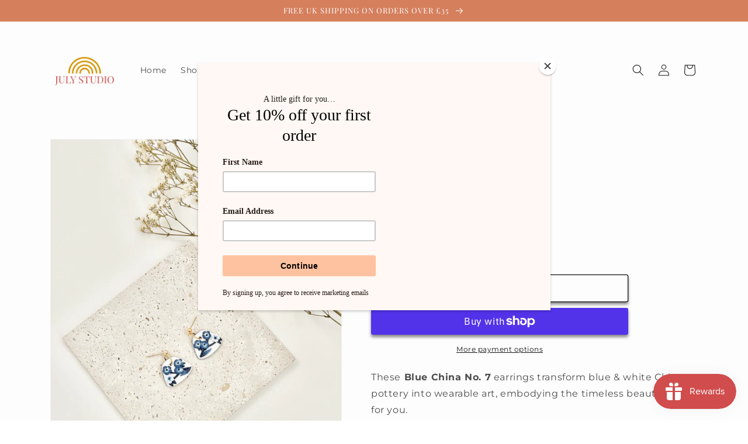

--- FILE ---
content_type: application/x-javascript
request_url: https://app.cart-bot.net/public/status/shop/july-studio-3579.myshopify.com.js?1768810629
body_size: -299
content:
var giftbee_settings_updated='1719826202c';